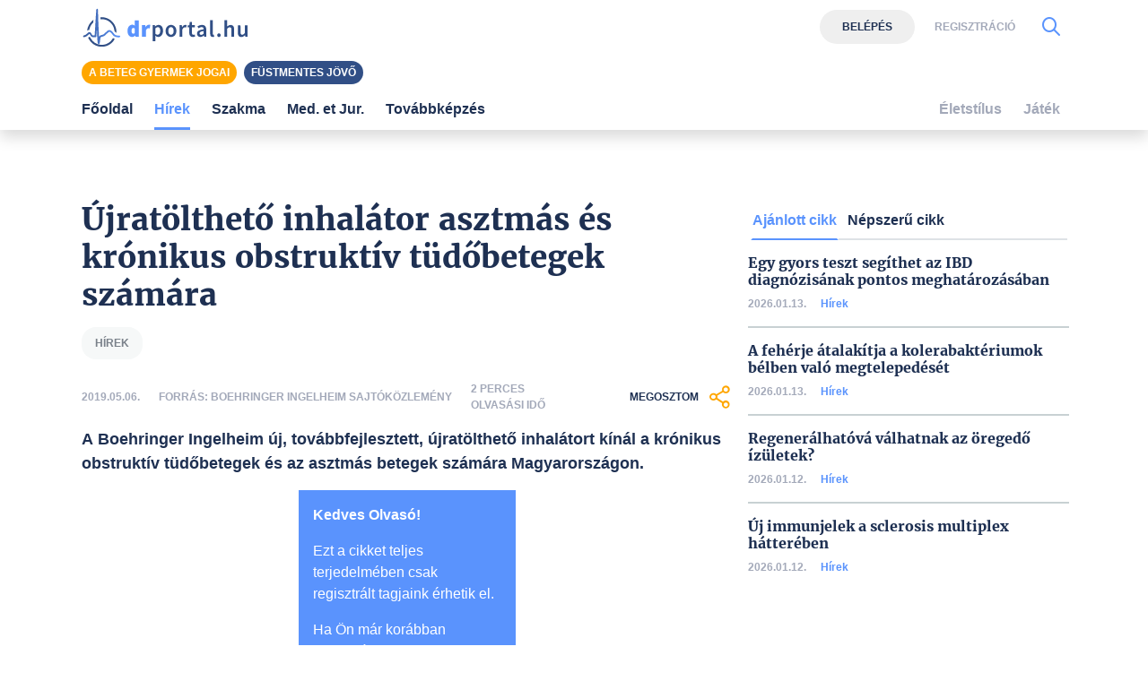

--- FILE ---
content_type: text/html; charset=UTF-8
request_url: https://www.drportal.hu/eu-hirek/25383/ujratoltheto-inhalator-asztmas-es-kronikus-obstruktiv-tudobetegek-szamara
body_size: 10479
content:

<!DOCTYPE html>
<html xmlns="http://www.w3.org/1999/xhtml"
	  lang="hu">
<head prefix="og: https://ogp.me/ns#
			  fb: https://www.facebook.com/2008/fbml">
	<base href="https://www.drportal.hu/">
<meta name="csrf-name" content="csrf_test_name"/>
<meta name="csrf-token" content="b9d2afb4ac7bc6b941d975527127f4b0"/>
<meta charset="utf-8">
<meta name="viewport" content="width=device-width, initial-scale=1"/>
<meta name="format-detection" content="telephone=no">
<title>Újratölthető inhalátor asztmás és krónikus obstruktív tüdőbetegek számára</title>

	<meta name="robots" content="index,follow">

<meta name="keywords" content="hírek">
<meta name="description" content="A Boehringer Ingelheim új, továbbfejlesztett, újratölthető inhalátort kínál a krónikus obstruktív tüdőbetegek és az asztmás betegek számára Magyarországon.">
<meta property="og:type" content="website" >
	<meta property="og:url" content="https://www.drportal.hu/eu-hirek/25383/ujratoltheto-inhalator-asztmas-es-kronikus-obstruktiv-tudobetegek-szamara" >
	<meta property="og:locale" content="hu_HU" >
	<meta property="og:site_name" content="DRportal.hu" >
	<meta  content="Hírek" property="article:section">
	<meta  content="Újratölthető inhalátor asztmás és krónikus obstruktív tüdőbetegek számára" property="og:title">
	<meta property="og:description" content="A Boehringer Ingelheim új, továbbfejlesztett, újratölthető inhalátort kínál a krónikus obstruktív tüdőbetegek és az asztmás betegek számára Magyarországon." >
	
	<link rel="canonical" href="https://www.drportal.hu/eu-hirek/25383/ujratoltheto-inhalator-asztmas-es-kronikus-obstruktiv-tudobetegek-szamara">


	<link href="https://www.drportal.hu/assets/vendor/ganlanyuan/tiny-slider/dist/tiny-slider.css?v1649937890" rel="stylesheet"/>
	
<link rel="shortcut icon" href="https://www.drportal.hu/assets/images/favicon/favicon.ico" type="image/x-icon"/>
<link rel="apple-touch-icon" sizes="57x57" href="https://www.drportal.hu/assets/images/favicon/apple-icon-57x57.png">
<link rel="apple-touch-icon" sizes="60x60" href="https://www.drportal.hu/assets/images/favicon/apple-icon-60x60.png">
<link rel="apple-touch-icon" sizes="72x72" href="https://www.drportal.hu/assets/images/favicon/apple-icon-72x72.png">
<link rel="apple-touch-icon" sizes="76x76" href="https://www.drportal.hu/assets/images/favicon/apple-icon-76x76.png">
<link rel="apple-touch-icon"
	  sizes="114x114"
	  href="https://www.drportal.hu/assets/images/favicon/apple-icon-114x114.png">
<link rel="apple-touch-icon"
	  sizes="120x120"
	  href="https://www.drportal.hu/assets/images/favicon/apple-icon-120x120.png">
<link rel="apple-touch-icon"
	  sizes="144x144"
	  href="https://www.drportal.hu/assets/images/favicon/apple-icon-144x144.png">
<link rel="apple-touch-icon"
	  sizes="152x152"
	  href="https://www.drportal.hu/assets/images/favicon/apple-icon-152x152.png">
<link rel="apple-touch-icon"
	  sizes="180x180"
	  href="https://www.drportal.hu/assets/images/favicon/apple-icon-180x180.png">
<link rel="icon"
	  type="image/png"
	  href="https://www.drportal.hu/assets/images/favicon/favicon-32x32.png"
	  sizes="32x32">
<link rel="icon"
	  type="image/png"
	  href="https://www.drportal.hu/assets/images/favicon/android-icon-192x192.png"
	  sizes="192x192">
<link rel="icon"
	  type="image/png"
	  href="https://www.drportal.hu/assets/images/favicon/favicon-96x96.png"
	  sizes="96x96">
<link rel="icon"
	  type="image/png"
	  href="https://www.drportal.hu/assets/images/favicon/favicon-16x16.png"
	  sizes="16x16">
<meta name="msapplication-TileColor" content="#6A9B3C">
<meta name="msapplication-TileImage" content="https://www.drportal.hu/assets/images/favicon/mstile-144x144.png">
<meta name="msapplication-square70x70logo" content="https://www.drportal.hu/assets/images/favicon/smalltile.png"/>
<meta name="msapplication-square150x150logo" content="https://www.drportal.hu/assets/images/favicon/mediumtile.png"/>
<meta name="msapplication-wide310x150logo" content="https://www.drportal.hu/assets/images/favicon/widetile.png"/>
<meta name="msapplication-square310x310logo" content="https://www.drportal.hu/assets/images/favicon/largetile.png"/>

<!--
<script>
    window.dataLayer = window.dataLayer || [];

    function gtag() {
        dataLayer.push(arguments);
    }

    if (localStorage.getItem('consentMode') === null) {
        gtag('consent', 'default', {
            'ad_storage': 'denied',
            'analytics_storage': 'denied',
            'personalization_storage': 'denied',
            'functionality_storage': 'denied',
            'security_storage': 'denied',
        });
    } else {
        gtag('consent', 'default', JSON.parse(localStorage.getItem('consentMode')));
    }

    if (localStorage.getItem('userId') != null) {
        window.dataLayer.push({
            'user_id': localStorage.getItem('userId')
        });
    }
</script>
-->

<link rel="preconnect" href="https://gahu.hit.gemius.pl">
<link rel="preconnect" href="https://cmp.quantcast.com">

<script>
	// (C) 2000-2012 Gemius SA - gemiusAudience -->
	//--><![CDATA[//><!--
	var pp_gemius_identifier = 'AkhKWC7gq4DKDeC_FYhMfpYT7zZdKk9N5pt9mMldUgz.I7';
	if (window.location.pathname!=='/') {
		pp_gemius_identifier = 'nGhAVIijz2f.P1_It8HD28SrLd_KKWbFy7H75L_jfRL.E7';
	}
	var pp_gemius_use_cmp = true;
	var pp_gemius_cmp_timeout = Infinity;

	// lines below shouldn't be edited
	function gemius_pending(i) {window[i] = window[i] || function () {var x = window[i + '_pdata'] = window[i + '_pdata'] || [];x[x.length] = arguments;};};gemius_pending('gemius_hit');gemius_pending('gemius_event');gemius_pending('pp_gemius_hit');gemius_pending('pp_gemius_event');(function (d, t) {try {var gt = d.createElement(t), s = d.getElementsByTagName(t)[0], l = 'http' + ((location.protocol == 'https:') ? 's' : '');gt.setAttribute('async', 'async');gt.setAttribute('defer', 'defer');gt.src = l + '://gahu.hit.gemius.pl/xgemius.js';s.parentNode.insertBefore(gt, s);} catch (e) {}})(document, 'script');
	//--><!]]>
</script>

<!-- 2016 DFP -->
	<script src="https://www.drportal.hu/kepek/DFP/drp_doubleclick.min.js?v=1681721723"></script>

<script>
	var googletag = googletag || {};
	googletag.cmd = googletag.cmd || [];

	googletag.cmd.push(function () {
		googletag.pubads().setTargeting('kategoria', '/eu-hirek/25383/ujratoltheto-inhalator-asztmas-es-kronikus-obstruktiv-tudobetegek-szamara');
		googletag.pubads().setTargeting('keyword',["hírek"] );
						googletag.enableServices();
	});
</script>

<!-- Google Tag Manager -->
<!-- Setting user-scoped custom events, dimensions -->
<script>
	window.dataLayer = window.dataLayer || [];
		window.dataLayer.push({'event': 'user_visit', 'eventCategory': 'Visitor', 'eventAction': 'Látogató', 'eventLabel':'', 'eventValue':0});
					</script>
<script>(function(w,d,s,l,i){w[l]=w[l]||[];w[l].push({'gtm.start':
			new Date().getTime(),event:'gtm.js'});var f=d.getElementsByTagName(s)[0],
		j=d.createElement(s),dl=l!='dataLayer'?'&l='+l:'';j.async=true;j.src=
		'https://www.googletagmanager.com/gtm.js?id='+i+dl;f.parentNode.insertBefore(j,f);
	})(window,document,'script','dataLayer','GTM-P9NTLHW');</script>
<!-- End Google Tag Manager -->

<link rel="stylesheet" href="https://www.drportal.hu/assets/css/dist/default_merged.min.css?v=1760510106">
	<style>
		#navbarSupportedContent:not(.navbar-mobile) .dropdown-menu.show {
		grid-template-rows:  1fr 1fr 1fr 1fr!important;
	}
	#navbarSupportedContent:not(.navbar-mobile) .dropdown-menu.show > *:nth-child(1),#navbarSupportedContent:not(.navbar-mobile) .dropdown-menu.show > *:nth-child(2),#navbarSupportedContent:not(.navbar-mobile) .dropdown-menu.show > *:nth-child(3),#navbarSupportedContent:not(.navbar-mobile) .dropdown-menu.show > *:nth-child(4),.nothing {
		border-left: none!important;
	}
</style>
<style>
		article.cikknezet .lead > a {
			/* These are technically the same, but use both */
			overflow-wrap: break-word;
			word-wrap: break-word;
			word-break: break-word;

			/* Adds a hyphen where the word breaks, if supported (No Blink) */
			hyphens: auto;
		}
	</style>
<style>

    .pixel-fix {
        margin-left: -2px;
    }
	
		.profession > div:not(:last-child) > div {
			border-bottom: 2px solid var(--grey2);
		}

	
	</style>
<style>
	div.popular_box > div:not(:last-child) > div {
		border-bottom: 2px solid var(--grey2);
	}
</style>
<style>.banner_leaderboard{margin-bottom:15px;}</style>
<style>
	#cikkajanlo .content > .row > div:not(:nth-last-child(-n+2)) > div {
		border-bottom: 2px solid var(--grey2);
	}
	@media screen and (max-width: 575px) {
		#cikkajanlo .content > .row > div:not(:nth-last-child(-n+1)) > div {
			border-bottom: 2px solid var(--grey2);
		}
	}
</style>
<style>
	#featured-topics {
		flex: 1;
	}
</style>

</head>
<body>

<div class="container py-2 ">
			<header>
			<div class="section  banner_leaderboard text-center"><!-- /18657929/drp-supersize-belépésnélkül -->
<div id='div-gpt-ad-1621422970245-0' style='height: 90px'>
<script>
googletag.cmd.push(function() { googletag.display('div-gpt-ad-1621422970245-0'); });
</script>
</div><p class="text-muted text-center display-1 mt-1">Hirdetés</p></div>					</header>
			<main id="main-container">
						<article class="cikknezet col-12 mb-5 px-0">
	
	<header>
				<h1 class="text-blue3 ">Újratölthető inhalátor asztmás és krónikus obstruktív tüdőbetegek számára</h1>
				<a title="Hírek témakör" class="badge badge-lightgrey text-uppercase mr-2 mb-2" href="/cimkek/hirek">hírek</a>
				<div class="section py-3 row text-uppercase align-items-center">
			<div
				class="col-6 col-sm-auto order-0 order-sm-0 display-2 text-font-color2 font-weight-bold">2019.05.06.</div>
			<div class="col-12 col-sm-auto order-2 order-sm-1 display-2 text-font-color2 font-weight-bold">
                Forrás:
				Boehringer Ingelheim sajtóközlemény			</div>
			<div
				class="col-12 col-sm  order-3 order-sm-2 display-2 text-font-color2 font-weight-bold">2				perces olvasási idő			</div>
			<div class="col-6 col-sm-3 order-1 order-sm-3 text-right">
				<div
					role="button"
					class="share d-inline-flex align-items-center display-2 text-blue3 justify-content-end font-weight-bold"
					aria-label="Megosztom">
					Megosztom					<i class="icon-megosztas ml-2 display-9 text-orange"></i>
				</div>
			</div>
		</div>
	</header>

	<div class="cikk-content">
		<p class="lead display-6 text-blue3 font-weight-bold">
			A Boehringer Ingelheim új, továbbfejlesztett, újratölthető inhalátort kínál a krónikus obstruktív tüdőbetegek és az asztmás betegek számára Magyarországon.		</p>

        
        
                <div id="not-logged-in" class="offset-sm-4 col-12 col-sm-4 bg-primary p-3 text-white">
                    <p><strong>Kedves Olvasó!</strong></p><p>Ezt a cikket teljes terjedelmében csak regisztrált tagjaink érhetik el.</p><p>Ha Ön már korábban regisztrált a DRportalon, akkor <button class="btn-login-modal border-0 bg-transparent p-0 text-white"><strong>lépjen be</strong></button>, vagy pedig <button class="btn-reg-modal border-0 bg-transparent p-0 text-white"><strong>regisztráljon oldalunkra!</strong></button></p>                </div>

                


	</div>
        
	<footer>
		<div class="section py-3 row text-uppercase align-items-center">
			<div class="col display-2 text-font-color2 font-weight-bold">
			</div>
			<div class="col text-right">
				<div
					role="button"
					class="share d-inline-flex align-items-center display-2 text-blue3 justify-content-end font-weight-bold"
					aria-label="Megosztom">
					Megosztom					<i class="icon-megosztas ml-2 display-9 text-orange"></i>
				</div>
			</div>
		</div>
	</footer>
</article>


	</main>
			<aside>
			<ul id="ajanlott-cikk-list" class="nav nav-tabs w-100" role="tablist">
	<li class="nav-item">
		<a class="nav-link font-weight-bold active" id="ajanlott-cikk14-tab" href="#ajanlott-cikk14" data-bs-toggle="tab" data-height="true" aria-controls="ajanlott-cikk14" aria-selected="true" role="tab">Ajánlott cikk</a>
	</li>
	<li class="nav-item">
		<a class="nav-link font-weight-bold " id="friss-hozzaszolas15-tab" href="#friss-hozzaszolas15" data-bs-toggle="tab" data-height="true" aria-controls="friss-hozzaszolas15" aria-selected="false" role="tab">Friss hozzászólás</a>
	</li>
	<li class="nav-item">
		<a class="nav-link font-weight-bold " id="nepszeru-cikk16-tab" href="#nepszeru-cikk16" data-bs-toggle="tab" data-height="true" aria-controls="nepszeru-cikk16" aria-selected="false" role="tab">Népszerű cikk</a>
	</li>
</ul>
<div class="tab-content w-100">
	<div role="tabpanel" class="tab-pane fade active show" aria-labelledby="ajanlott-cikk14-tab" id="ajanlott-cikk14">
		





	<div class="row mb-5 profession">

		
			<div class="px-2 w-100">

				<div class="h-100 d-flex flex-column justify-content-between pt-3">

					<a class="text-title d-block mb-2 font-weight-bold" href="eu-hirek/36330/egy-gyors-teszt-segithet-az-ibd-diagnozisanak-pontos-meghatarozasaban">Egy gyors teszt segíthet az IBD diagnózisának pontos meghatározásában</a>

					<div class="d-flex display-2 align-items-center pb-3">

						<span class="text-muted font-weight-bold">2026.01.13.</span>

						<div class="text-muted d-inline-block pl-3">

						<span class="font-weight-bold text-blue3">

							
								<a href="eu-hirek">Hírek</a>

								
						</span>

						</div>
					</div>

				</div>

			</div>
			
			<div class="px-2 w-100">

				<div class="h-100 d-flex flex-column justify-content-between pt-3">

					<a class="text-title d-block mb-2 font-weight-bold" href="eu-hirek/36329/a-feherje-atalakitja-a-kolerabakteriumok-belben-valo-megtelepedeset">A fehérje átalakítja a kolerabaktériumok bélben való megtelepedését</a>

					<div class="d-flex display-2 align-items-center pb-3">

						<span class="text-muted font-weight-bold">2026.01.13.</span>

						<div class="text-muted d-inline-block pl-3">

						<span class="font-weight-bold text-blue3">

							
								<a href="eu-hirek">Hírek</a>

								
						</span>

						</div>
					</div>

				</div>

			</div>
			
			<div class="px-2 w-100">

				<div class="h-100 d-flex flex-column justify-content-between pt-3">

					<a class="text-title d-block mb-2 font-weight-bold" href="eu-hirek/36317/regeneralhatova-valhatnak-az-oregedo-izuletek">Regenerálhatóvá válhatnak az öregedő ízületek?</a>

					<div class="d-flex display-2 align-items-center pb-3">

						<span class="text-muted font-weight-bold">2026.01.12.</span>

						<div class="text-muted d-inline-block pl-3">

						<span class="font-weight-bold text-blue3">

							
								<a href="eu-hirek">Hírek</a>

								
						</span>

						</div>
					</div>

				</div>

			</div>
			
			<div class="px-2 w-100">

				<div class="h-100 d-flex flex-column justify-content-between pt-3">

					<a class="text-title d-block mb-2 font-weight-bold" href="eu-hirek/36316/uj-immunjelek-a-sclerosis-multiplex-hattereben">Új immunjelek a sclerosis multiplex hátterében</a>

					<div class="d-flex display-2 align-items-center pb-3">

						<span class="text-muted font-weight-bold">2026.01.12.</span>

						<div class="text-muted d-inline-block pl-3">

						<span class="font-weight-bold text-blue3">

							
								<a href="eu-hirek">Hírek</a>

								
						</span>

						</div>
					</div>

				</div>

			</div>
			
	</div>

	
	</div>
		<div role="tabpanel" class="tab-pane fade " aria-labelledby="friss-hozzaszolas15-tab" id="friss-hozzaszolas15">
				<script>
			document.querySelector('#friss-hozzaszolas15-tab').parentNode.classList.add('d-none');
			if (
				document.querySelector('#friss-hozzaszolas15-list > li') &&
				document.querySelectorAll('#friss-hozzaszolas15-list > li').length ===
				document.querySelectorAll('#friss-hozzaszolas15-list > li.d-none').length
			) {
				document.querySelector('#friss-hozzaszolas15-list').classList.add('d-none');
			}
		</script>
			</div>
		<div role="tabpanel" class="tab-pane fade " aria-labelledby="nepszeru-cikk16-tab" id="nepszeru-cikk16">
		

<div class="row mb-5 popular_box">

	
		<div class="px-2 w-100">

			<div class="h-100 d-flex flex-column justify-content-between pt-3">

				<a class="text-title d-block mb-2 font-weight-bold" href="eu-hirek/36330/egy-gyors-teszt-segithet-az-ibd-diagnozisanak-pontos-meghatarozasaban">Egy gyors teszt segíthet az IBD diagnózisának pontos meghatározásában</a>

				<div class="d-flex align-items-center display-2 pb-3">

					<span class="text-muted font-weight-bold">2026.01.13.</span>

					<div class="text-muted d-inline-block pl-3">

					<span class="display-2 font-weight-bold text-blue3">

						
							<a href="eu-hirek">Hírek</a>

							
					</span>

					</div>

				</div>

			</div>

		</div>

		
		<div class="px-2 w-100">

			<div class="h-100 d-flex flex-column justify-content-between pt-3">

				<a class="text-title d-block mb-2 font-weight-bold" href="eu-hirek/36329/a-feherje-atalakitja-a-kolerabakteriumok-belben-valo-megtelepedeset">A fehérje átalakítja a kolerabaktériumok bélben való megtelepedését</a>

				<div class="d-flex align-items-center display-2 pb-3">

					<span class="text-muted font-weight-bold">2026.01.13.</span>

					<div class="text-muted d-inline-block pl-3">

					<span class="display-2 font-weight-bold text-blue3">

						
							<a href="eu-hirek">Hírek</a>

							
					</span>

					</div>

				</div>

			</div>

		</div>

		
		<div class="px-2 w-100">

			<div class="h-100 d-flex flex-column justify-content-between pt-3">

				<a class="text-title d-block mb-2 font-weight-bold" href="eu-hirek/36317/regeneralhatova-valhatnak-az-oregedo-izuletek">Regenerálhatóvá válhatnak az öregedő ízületek?</a>

				<div class="d-flex align-items-center display-2 pb-3">

					<span class="text-muted font-weight-bold">2026.01.12.</span>

					<div class="text-muted d-inline-block pl-3">

					<span class="display-2 font-weight-bold text-blue3">

						
							<a href="eu-hirek">Hírek</a>

							
					</span>

					</div>

				</div>

			</div>

		</div>

		
		<div class="px-2 w-100">

			<div class="h-100 d-flex flex-column justify-content-between pt-3">

				<a class="text-title d-block mb-2 font-weight-bold" href="eu-hirek/36316/uj-immunjelek-a-sclerosis-multiplex-hattereben">Új immunjelek a sclerosis multiplex hátterében</a>

				<div class="d-flex align-items-center display-2 pb-3">

					<span class="text-muted font-weight-bold">2026.01.12.</span>

					<div class="text-muted d-inline-block pl-3">

					<span class="display-2 font-weight-bold text-blue3">

						
							<a href="eu-hirek">Hírek</a>

							
					</span>

					</div>

				</div>

			</div>

		</div>

		
</div>


	</div>
	</div>
		</aside>
	</div>

	<div class="container full-width" >
		<div class="row">
			<div class="col-12">
				


<div id="cikkajanlo" class="cikkajanlo mb-5 mt-4" role="region" aria-label="Kapcsolódó cikkek">
	<div class="header row mb-3">
		<div class="col-12 col-md-8">
			<p class="display-7 text-primary font-weight-bold">Kapcsolódó cikkek</p>
		</div>
		<div class="d-none d-md-block col-md-4 text-right">
						<a href="/eu-hirek" class="display-5 text-primary font-weight-bold"
			   >Összes&nbsp;cikk&nbsp;a témában&nbsp;<i class="icon-nyil_jobb display-8 align-middle text-grey1 ml-3"></i>
			</a>
					</div>
	</div>
	<div class="content d-md-flex flex-md-wrap flex-md-row mt-3 justify-content-between">
		<div class="row">

						<div class="col-12 col-sm-6 mb-3 d-flex flex-column">
				<a class="text-title d-block mb-2 font-weight-bold"
				   href="eu-hirek/4/7-orvosi-tevhit-amit-meg-az-orvosok-is-elhisznek">7 orvosi tévhit, amit még az orvosok is elhisznek</a>
				<div class="d-flex align-items-center display-2 mt-auto pb-3">
					<span class="text-muted font-weight-bold">2010.01.24.</span>
					<div class="text-muted d-inline-block pl-3">
					<span class="display-2 font-weight-bold text-blue3">
						
							<a href="eu-hirek">Hírek</a>

												</span>
					</div>
				</div>
			</div>

							<div class="col-12 col-sm-6 mb-3 d-flex flex-column">
				<a class="text-title d-block mb-2 font-weight-bold"
				   href="eu-hirek/5/nanotechnologia-a-viztisztitasban">Nanotechnológia a víztisztításban</a>
				<div class="d-flex align-items-center display-2 mt-auto pb-3">
					<span class="text-muted font-weight-bold">2008.11.27.</span>
					<div class="text-muted d-inline-block pl-3">
					<span class="display-2 font-weight-bold text-blue3">
						
							<a href="eu-hirek">Hírek</a>

												</span>
					</div>
				</div>
			</div>

							<div class="col-12 col-sm-6 mb-3 d-flex flex-column">
				<a class="text-title d-block mb-2 font-weight-bold"
				   href="eu-hirek/7/veszelyes-korhazak">Veszélyes kórházak</a>
				<div class="d-flex align-items-center display-2 mt-auto pb-3">
					<span class="text-muted font-weight-bold">2008.11.27.</span>
					<div class="text-muted d-inline-block pl-3">
					<span class="display-2 font-weight-bold text-blue3">
						
							<a href="eu-hirek">Hírek</a>

												</span>
					</div>
				</div>
			</div>

							<div class="col-12 col-sm-6 mb-3 d-flex flex-column">
				<a class="text-title d-block mb-2 font-weight-bold"
				   href="eu-hirek/14/elhibazott-del-afrikai-aids-politika">Elhibázott dél-afrikai AIDS-politika</a>
				<div class="d-flex align-items-center display-2 mt-auto pb-3">
					<span class="text-muted font-weight-bold">2008.11.28.</span>
					<div class="text-muted d-inline-block pl-3">
					<span class="display-2 font-weight-bold text-blue3">
						
							<a href="eu-hirek">Hírek</a>

												</span>
					</div>
				</div>
			</div>

							<div class="col-12 col-sm-6 mb-3 d-flex flex-column">
				<a class="text-title d-block mb-2 font-weight-bold"
				   href="eu-hirek/15/egyre-kevesebb-a-rakos-megbetegedes-az-usa-ban">Egyre kevesebb a rákos megbetegedés az USA-ban</a>
				<div class="d-flex align-items-center display-2 mt-auto pb-3">
					<span class="text-muted font-weight-bold">2008.11.28.</span>
					<div class="text-muted d-inline-block pl-3">
					<span class="display-2 font-weight-bold text-blue3">
						
							<a href="eu-hirek">Hírek</a>

												</span>
					</div>
				</div>
			</div>

							<div class="col-12 col-sm-6 mb-3 d-flex flex-column">
				<a class="text-title d-block mb-2 font-weight-bold"
				   href="eu-hirek/16/a-vorosbor-ved-az-alzheimer-kor-ellen">A vörösbor véd az Alzheimer-kór ellen</a>
				<div class="d-flex align-items-center display-2 mt-auto pb-3">
					<span class="text-muted font-weight-bold">2008.11.28.</span>
					<div class="text-muted d-inline-block pl-3">
					<span class="display-2 font-weight-bold text-blue3">
						
							<a href="eu-hirek">Hírek</a>

												</span>
					</div>
				</div>
			</div>

							<div class="col-12 col-sm-6 mb-3 d-flex flex-column">
				<a class="text-title d-block mb-2 font-weight-bold"
				   href="eu-hirek/17/pontosabb-a-24-oras-vernyomasmeres">Pontosabb a 24 órás vérnyomásmérés</a>
				<div class="d-flex align-items-center display-2 mt-auto pb-3">
					<span class="text-muted font-weight-bold">2008.11.28.</span>
					<div class="text-muted d-inline-block pl-3">
					<span class="display-2 font-weight-bold text-blue3">
						
							<a href="eu-hirek">Hírek</a>

												</span>
					</div>
				</div>
			</div>

							<div class="col-12 col-sm-6 mb-3 d-flex flex-column">
				<a class="text-title d-block mb-2 font-weight-bold"
				   href="eu-hirek/27/a-betegeknek-csak-fele-reagal-az-interferon-terapiara">A betegeknek csak fele reagál az interferon terápiára</a>
				<div class="d-flex align-items-center display-2 mt-auto pb-3">
					<span class="text-muted font-weight-bold">2008.11.30.</span>
					<div class="text-muted d-inline-block pl-3">
					<span class="display-2 font-weight-bold text-blue3">
						
							<a href="eu-hirek">Hírek</a>

												</span>
					</div>
				</div>
			</div>

				

		</div>
	</div>
</div>

			</div>
		</div>
	</div>



<nav
		id="mainmenu"
		class="navbar navbar-light navbar-expand-xl bg-white mb-3 py-0 px-0 shadow d-print-none flex-column flex-wrap fixed-top"
		>

	<div class="container flex-column bg-white">
		<div class="d-flex flex-nowrap bg-white py-2 w-100">
						<button class="navbar-toggler collapsed border-0 mr-3 mr-sm-3" type="button" data-toggle="collapse"
					data-target="#navbarSupportedContent" aria-controls="navbarSupportedContent"
					aria-expanded="false" aria-label="Menü megjelenítése vagy elrejtése" title="Menü megjelenítése vagy elrejtése">
				<svg id="burgericon" width="32" height="32" viewBox="0 0 32 32" xmlns="http://www.w3.org/2000/svg">
					<path stroke="#444444" d="M29,6H3A1,1,0,0,0,3,8H29a1,1,0,0,0,0-2Z"/>
					<path stroke="#444444" d="M3,17H16a1,1,0,0,0,0-2H3a1,1,0,0,0,0,2Z"/>
					<path stroke="#444444" d="M25,24H3a1,1,0,0,0,0,2H25a1,1,0,0,0,0-2Z"/>
				</svg>
			</button>
			
			<div class="logo d-flex align-items-center mr-auto">
									<a href="https://www.drportal.hu/" title="DRportal.hu főoldala" class="d-flex flex-column">
						<img src="/assets/images/logo.svg" width="199" height="32" alt="DRportal.hu logó"
							 class="img-fluid">
					</a>
								</div>

						<div class="socialbuttons my-auto d-flex ml-3 m-sm-0">
									<div class="actionbuttons d-none d-lg-flex align-items-center">
							<button class="btn-login-modal btn display-2 btn-lightgrey2 text-blue3" data-target="#login-modal">Belépés</button>
	<button class="btn-reg-modal display-2 text-grey3 text-uppercase border-0 bg-transparent font-weight-bold ml-3"
			data-target="#reg-modal">Regisztráció</button>
					</div>
				
				<button class="btn-search-modal d-flex align-items-center border-0 bg-transparent text-blue5 ml-3 "
						aria-label="Kereső mutatása" title="Keresés" data-target="#search-modal">
					<i class="icon-kereses icon-2x display-8"></i>
				</button>
				<form action="https://www.drportal.hu/kereses_talalatok" class="form-inline ml-sm-auto w-100 d-none" method="post" accept-charset="utf-8">
<input type="hidden" name="csrf_test_name" value="b9d2afb4ac7bc6b941d975527127f4b0" />

				</form>
			</div>
					</div>

                <!--Kiemelt témák-->
                <div id="featured-topics-wrap" class="d-flex flex-nowrap bg-white py-2 w-100">

					
                    <div id="featured-topics">
                                            <a class="btn text-white display-2 pt-1 pb-1 pl-2 pr-2 btn-line-height-sm mr-1 mb-1 mb-sm-0 btn-orange" href="/cimkek/A-beteg-gyermekek-jogai"  title="A beteg gyermek jogai">A beteg gyermek jogai</a>
                                            <a class="btn text-white display-2 pt-1 pb-1 pl-2 pr-2 btn-line-height-sm mr-1 mb-1 mb-sm-0 btn-blue2" href="/cimkek/Fustmentes-jovo"  title="Füstmentes jövő">Füstmentes jövő</a>
                                        </div>

					
					
                </div>

				<div class="collapse navbar-collapse  w-100 bg-white" id="navbarSupportedContent">
						<ul class="navbar-nav w-100 justify-content-between">
									<li class="nav-item px-3 px-lg-2 menu-item-type-post_type " data-rel="">
							<a
			href="/"
			title="Főoldal"
			class="nav-link font-weight-bold px-2 px-xl-0"
				>
		Főoldal	</a>
					</li>
									<li class="nav-item px-3 px-lg-2 menu-item-type-post_type eu-hirek" data-rel="eu-hirek">
							<a
			href="/eu-hirek"
			title="Hírek"
			class="nav-link font-weight-bold px-2 px-xl-0 active"
				>
		Hírek	</a>
					</li>
									<li class="nav-item px-3 px-lg-2 menu-item-type-post_type cikkek" data-rel="cikkek">
						
							<a class="dropdown-toggle nav-link font-weight-bold px-2 px-xl-0" href="#" id="navbarDropdown2" role="button"
							   data-toggle="dropdown"
							   aria-haspopup="true" aria-expanded="false" aria-label="Szakma kategória kibontása vagy összecsukása">
								Szakma							</a>
							<div class="dropdown-menu border-0 pt-0" aria-labelledby="navbarDropdown2">
									<a
			href="/cikkek"
			title="Összes hír"
			class="dropdown-item font-weight-bold px-2 px-xl-0"
				>
		Összes hír	</a>
	<a
			href="/cimkek/szezonalis-allergia"
			title="Allergia"
			class="dropdown-item font-weight-bold px-2 px-xl-0"
				>
		Allergia	</a>
	<a
			href="/cikkek/belgyogyaszat"
			title="Belgyógyászat"
			class="dropdown-item font-weight-bold px-2 px-xl-0"
				>
		Belgyógyászat	</a>
	<a
			href="/cikkek/borgyogyaszat"
			title="Bőrgyógyászat"
			class="dropdown-item font-weight-bold px-2 px-xl-0"
				>
		Bőrgyógyászat	</a>
	<a
			href="/cikkek/diabetologia"
			title="Diabetológia"
			class="dropdown-item font-weight-bold px-2 px-xl-0"
				>
		Diabetológia	</a>
	<a
			href="/cikkek/ful-orr-gegegyogyaszat"
			title="Fül-, orr-, gégegyógyászat"
			class="dropdown-item font-weight-bold px-2 px-xl-0"
				>
		Fül-, orr-, gégegyógyászat	</a>
	<a
			href="/cikkek/gasztroenterologia"
			title="Gasztroenterológia"
			class="dropdown-item font-weight-bold px-2 px-xl-0"
				>
		Gasztroenterológia	</a>
	<a
			href="/cikkek/gyermekgyogyaszat"
			title="Gyermekgyógyászat"
			class="dropdown-item font-weight-bold px-2 px-xl-0"
				>
		Gyermekgyógyászat	</a>
	<a
			href="/cikkek/haziorvostan"
			title="Háziorvostan"
			class="dropdown-item font-weight-bold px-2 px-xl-0"
				>
		Háziorvostan	</a>
	<a
			href="/cikkek/hematologia"
			title="Hematológia"
			class="dropdown-item font-weight-bold px-2 px-xl-0"
				>
		Hematológia	</a>
	<a
			href="/cikkek/immunonkologia"
			title="Immunonkológia"
			class="dropdown-item font-weight-bold px-2 px-xl-0"
				>
		Immunonkológia	</a>
	<a
			href="/cikkek/infektologia"
			title="Infektológia"
			class="dropdown-item font-weight-bold px-2 px-xl-0"
				>
		Infektológia	</a>
	<a
			href="/cikkek/kardiologia"
			title="Kardiológia"
			class="dropdown-item font-weight-bold px-2 px-xl-0"
				>
		Kardiológia	</a>
	<a
			href="/cikkek/klinikai-onkologia"
			title="Klinikai onkológia"
			class="dropdown-item font-weight-bold px-2 px-xl-0"
				>
		Klinikai onkológia	</a>
	<a
			href="/cikkek/neurologia"
			title="Neurológia"
			class="dropdown-item font-weight-bold px-2 px-xl-0"
				>
		Neurológia	</a>
	<a
			href="/cikkek/pszichiatria"
			title="Pszichiátria"
			class="dropdown-item font-weight-bold px-2 px-xl-0"
				>
		Pszichiátria	</a>
	<a
			href="/cikkek/reumatologia"
			title="Reumatológia"
			class="dropdown-item font-weight-bold px-2 px-xl-0"
				>
		Reumatológia	</a>
	<a
			href="/cikkek/szuleszet-nogyogyaszat"
			title="Szülészet-nőgyógyászat"
			class="dropdown-item font-weight-bold px-2 px-xl-0"
				>
		Szülészet-nőgyógyászat	</a>
	<a
			href="/cikkek/urologia-andrologia"
			title="Urológia-andrológia"
			class="dropdown-item font-weight-bold px-2 px-xl-0"
				>
		Urológia-andrológia	</a>
	<a
			href="/cikkek/tudogyogyaszat"
			title="Tüdőgyógyászat"
			class="dropdown-item font-weight-bold px-2 px-xl-0"
				>
		Tüdőgyógyászat	</a>
	<a
			href="/cikkek/egyeb"
			title="Egyéb"
			class="dropdown-item font-weight-bold px-2 px-xl-0"
				>
		Egyéb	</a>
							</div>

											</li>
									<li class="nav-item px-3 px-lg-2 menu-item-type-post_type med-et-jur" data-rel="med-et-jur">
						
							<a class="dropdown-toggle nav-link font-weight-bold px-2 px-xl-0" href="#" id="navbarDropdown32" role="button"
							   data-toggle="dropdown"
							   aria-haspopup="true" aria-expanded="false" aria-label="Med. et Jur. kategória kibontása vagy összecsukása">
								Med. et Jur.							</a>
							<div class="dropdown-menu border-0 pt-0" aria-labelledby="navbarDropdown32">
									<a
			href="/cimkek/A-beteg-gyermekek-jogai"
			title="A beteg gyermek jogai"
			class="dropdown-item font-weight-bold px-2 px-xl-0"
				>
		A beteg gyermek jogai	</a>
	<a
			href="/cikkek/tovabbkepzesek"
			title="Jogi tanfolyam"
			class="dropdown-item font-weight-bold px-2 px-xl-0"
				>
		Jogi tanfolyam	</a>
	<a
			href="med-et-jur"
			title="Szakmai cikkek"
			class="dropdown-item font-weight-bold px-2 px-xl-0"
				>
		Szakmai cikkek	</a>
	<a
			href="/eja"
			title="Digitális lapszámok"
			class="dropdown-item font-weight-bold px-2 px-xl-0"
				>
		Digitális lapszámok	</a>
							</div>

											</li>
									<li class="nav-item px-3 px-lg-2 menu-item-type-post_type cikkektovabbkepzesek" data-rel="cikkektovabbkepzesek">
							<a
			href="cikkek/tovabbkepzesek"
			title="Továbbképzés"
			class="nav-link font-weight-bold px-2 px-xl-0"
				>
		Továbbképzés	</a>
					</li>
									<li class="nav-item px-3 px-lg-2 menu-item-type-post_type eletstilus" data-rel="eletstilus">
							<a
			href="/eletstilus"
			title="Életstílus"
			class="nav-link font-weight-bold px-2 px-xl-0"
				>
		Életstílus	</a>
					</li>
									<li class="nav-item px-3 px-lg-2 menu-item-type-post_type jatekok" data-rel="jatekok">
							<a
			href="/jatekok"
			title="Játék"
			class="nav-link font-weight-bold px-2 px-xl-0"
				>
		Játék	</a>
					</li>
							</ul>
		</div>
			</div>
</nav>

<footer>

		<div class="container display-4 text-font-color2 pt-4 pb-2">
			<div class="row text-center text-xl-left mb-3">
				<div class="col-12 col-md-3">
					<a href="https://www.drportal.hu/" title="DRportal.hu főoldala">
						<img src="/assets/images/logo.svg" width="199" height="32" alt="DRportal.hu logó"
							 class="img-fluid">
					</a>
				</div>
				<div class="col-12 col-md-9 mt-3 mt-md-0 d-flex align-items-center flex-wrap ml-auto text-center display-5 justify-content-center justify-content-lg-between">

													<a href="/" target="_self"
							   class="text-font-color2 px-2 py-1">
								Főoldal							</a>
													<a href="/eu-hirek" target="_self"
							   class="text-font-color2 px-2 py-1">
								Hírek							</a>
													<a href="/cikkek" target="_self"
							   class="text-font-color2 px-2 py-1">
								Szakma							</a>
													<a href="med-et-jur" target="_self"
							   class="text-font-color2 px-2 py-1">
								Med. et Jur.							</a>
													<a href="/cikkek/tovabbkepzesek" target="_self"
							   class="text-font-color2 px-2 py-1">
								Továbbképzés							</a>
													<a href="/eletstilus" target="_self"
							   class="text-font-color2 px-2 py-1">
								Életstílus							</a>
													<a href="/jatekok" target="_self"
							   class="text-font-color2 px-2 py-1">
								Játék							</a>
						
				</div>
			</div>
			<div class="row display-3">
				<div class="col-12 col-md-4 text-center text-md-left pt-3 pt-sm-2">
					<p>©&nbsp;2009-2026&nbsp;DRportal.hu - Minden&nbsp;jog&nbsp;fenntartva!</p>
				</div>
				<div class="col-12 col-md ml-auto text-center text-md-right py-2 pb-xl-0 pt-xl-2">
					<a href="/felhasznalasi-feltetelek" target="_self"
					   class="text-font-color2 px-2 d-block d-md-inline-flex">
						Felhasználási&nbsp;feltételek
					</a>
					<a href="/adatkezelesi-szabalyzat" target="_self"
					   class="text-font-color2 px-2 d-block d-md-inline-flex">
						Adatkezelési&nbsp;szabályzat
					</a>
					<a href="/impresszum" target="_self"
					   class="text-font-color2 px-2 d-block d-md-inline-flex">
						Impresszum
					</a>
					<a href="/kepek/dokumentumok/DrP_mediajanlat.pdf" target="_blank"
					   class="text-font-color2 px-2 d-block d-md-inline-flex">
						Médiaajánlat
					</a>
				</div>
				<div class="col-12 col-md-1 d-flex align-items-center justify-content-center justify-content-lg-end">
					<a href="https://www.facebook.com/DRportal/"
					   role="button"
                       target="_blank"
					   class="social-fb text-font-color2 px-1 mt-1"
					   title="DRportal.hu Facebook profil"
					   aria-label="DRportal.hu Facebook profil"
					>
						<i class="icon-facebook display-7"></i>
					</a>

					<a href="https://www.instagram.com/drportal_orvosoknak/"
					   role="button"
                       target="_blank"
					   class="social-fb text-font-color2 px-1 mt-1"
					   title="DRportal.hu Instagram profil"
					   aria-label="DRportal.hu Instagram profil"
					>
						<i class="icon-instagram display-7"></i>
					</a>

					<a href="https://www.linkedin.com/company/drportal/"
					   role="button"
                       target="_blank"
					   class="social-fb text-font-color2 px-1 mt-1"
					   title="DRportal.hu LinkedIn profil"
					   aria-label="DRportal.hu LinkedIn profil"
					>
						<i class="icon-linkedin display-7"></i>
					</a>

				</div>
			</div>
		</div>

</footer>

<div id="modalBox" class="modal fade" tabindex="-1" role="dialog" aria-hidden="true">
	<div class="modal-dialog modal-dialog-centered">
		<div class="modal-content bg-white box-shadow px-3">
		</div>
	</div>
</div>
<script>
    var BASE_URL = "https://www.drportal.hu/";
	var GTM_ID = "GTM-P9NTLHW";
</script>

<!-- Google Tag Manager (noscript) -->
<noscript><iframe src="https://www.googletagmanager.com/ns.html?id=GTM-P9NTLHW"
                  height="0" width="0" style="display:none;visibility:hidden"></iframe></noscript>
<!-- End Google Tag Manager (noscript) -->

		<script src="https://www.drportal.hu/assets/vendor/ganlanyuan/tiny-slider/dist/min/tiny-slider.js?v1649937890"></script>
		
<script src="https://www.drportal.hu/assets/js/dist/default_merged.min.js?v=1760510107"  ></script>
	
<template id="social_template">
	<style>
		.modal-header .close {
			border-radius: 25px;
			line-height: 8px;
		}
		@media screen and (min-width: 576px) {
			.modal-header .close {
				margin: 0 0 0 -40px !important;
			}
		}
	</style>

	<div class="alert modal-header align-items-center">
		<div class="display-8 m-0 text-center font-weight-bold mx-auto d-block d-sm-flex align-items-center modal-title">
			MEGOSZTÁS
		</div>
		<div>
			<button type="button" class="close border-0" data-dismiss="modal" aria-label="Bezárás">
				<span aria-hidden="true">&times;</span>
			</button>
		</div>
	</div>
	<div class="d-flex justify-content-center align-content-center my-4 px-2">
		<a href="" class="mx-2 mx-md-4 fb-link" target="_blank"><img src="" width="54" height="54"
																	 class="img-fluid"/></a>
		<a href="" class="mx-2 mx-md-4 messenger-link" target="_blank"><img src="" width="54" height="54"
																			class="img-fluid"/></a>
		<a href="" class="mx-2 mx-md-4 twitter-link" target="_blank"><img src="" width="54" height="54"
																		  class="img-fluid"/></a>
		<a href="" class="mx-2 mx-md-4 mailto-link" target="_blank"><img src="" width="54" height="54"
																		 class="img-fluid"/></a>
	</div>
</template>

<script>
	ready(function () {

		let share_buttons = document.querySelectorAll('.share');

		share_buttons.forEach((button) => {

			button.addEventListener('click', function (e) {

				// Test to see if the browser supports the HTML template element by checking
				// for the presence of the template element's content attribute.
				if ('content' in document.createElement('template')) {

					// Instantiate the table with the existing HTML tbody
					// and the row with the template
					let tbody = document.querySelector('tbody');

					let template = document.querySelector('#social_template');

					// Clone the new row and insert it into the table
					let clone = template.content.cloneNode(true);

					let fb_link = clone.querySelector('.fb-link');
					let messenger_link = clone.querySelector('.messenger-link');
					let twitter_link = clone.querySelector('.twitter-link');
					let mailto_link = clone.querySelector('.mailto-link');

					fb_link.href = 'https://www.facebook.com/sharer/sharer.php?u=' + encodeURIComponent(window.location.href);
					let fb_img = fb_link.querySelector('img');
					fb_img.src = '/assets/images/fb-logo.svg';

					messenger_link.href = 'https://www.facebook.com/sharer/sharer.php?mode=message&u=' + encodeURIComponent(window.location.href);
					let messenger_img = messenger_link.querySelector('img');
					messenger_img.src = '/assets/images/messenger.svg';

					twitter_link.href = 'https://www.twitter.com/share?url=' + encodeURIComponent(window.location.href);
					let twitter_img = twitter_link.querySelector('img');
					twitter_img.src = '/assets/images/twitter.svg';

					mailto_link.href = 'mailto:?body=' + encodeURIComponent(window.location.href);
					let mailto_img = mailto_link.querySelector('img');
					mailto_img.src = '/assets/images/envelope.svg';

					let templateToStringHelper = document.createElement("div");
					templateToStringHelper.appendChild(clone);
					let modal_content = templateToStringHelper.innerHTML;

					new BSN.Modal(
						'#modalBox', // target selector
						{ // options object
							content: modal_content, // sets modal content
							backdrop: 'static', // we don't want to dismiss Modal when Modal or backdrop is the click event target
							keyboard: false // we don't want to dismiss Modal on pressing Esc key
						}
					).show();

				}

			}, false);

		});

	});
</script>


<script>
	document.getElementById('burgericon').addEventListener('click', function (e) {
		const navbar = document.getElementById('mainmenu');
		const dropdowns = document.querySelectorAll('.navbar-nav li > a.dropdown:first-child');

		navbar.classList.toggle('open');
		if (!navbar.classList.contains('open')) {
			dropdowns.forEach((item) => {
				item.classList.remove('dropup');
			})
		}
	});
</script>

<script>
	ready(function () {
		let dropdowns = [];
		if (window.innerWidth<1200) {
			dropdowns = document.querySelectorAll('.navbar-nav .dropdown-toggle');
		}
		dropdowns.forEach((item) => {
			let dropdown = new BSN.Dropdown( item, true );
			item.parentNode.addEventListener('show.bs.dropdown', function(event){
				event.target.classList.toggle('dropup');
			}, false);
			item.parentNode.addEventListener('hide.bs.dropdown', function(event){
				event.target.classList.toggle('dropup');
			}, false);
		});


		// find all tablist
		let tablists = document.querySelectorAll('[role=tablist]');

		// initialize the component for all items in the collection
        Array.from(tablists).forEach(
            (tabs) => {
                // let's give the initialization a JavaScript reference for the "target" option
                let tabsCollection = tabs.querySelectorAll('a:not(.tab-excluded)');

                Array.from(tabsCollection).forEach(
                    tab => new BSN.Tab( tab )
                );
            }
        )
	});
</script>

<noscript class="deferred-styles">
    <link rel="stylesheet" href="/assets/css/dist/bootstrap_drportal_deffered.min.css?v=1760510105"/>
</noscript>
<script>
    let loadDeferredStyles = function() {
        let addStylesNode = document.querySelectorAll("noscript.deferred-styles");
        if (addStylesNode.length>0) {
            addStylesNode.forEach(function(item) {
                let replacement = document.createElement("div");
                replacement.innerHTML = item.textContent;
                document.body.appendChild(replacement)
                item.parentElement.removeChild(item);
            });
        }
    };
    let raf = window.requestAnimationFrame || window.mozRequestAnimationFrame ||
        window.webkitRequestAnimationFrame || window.msRequestAnimationFrame;
    if (raf) raf(function() { window.setTimeout(loadDeferredStyles, 0); });
    else window.addEventListener('load', loadDeferredStyles);
</script>
<script defer src="https://static.cloudflareinsights.com/beacon.min.js/vcd15cbe7772f49c399c6a5babf22c1241717689176015" integrity="sha512-ZpsOmlRQV6y907TI0dKBHq9Md29nnaEIPlkf84rnaERnq6zvWvPUqr2ft8M1aS28oN72PdrCzSjY4U6VaAw1EQ==" data-cf-beacon='{"version":"2024.11.0","token":"50fd4d89fd2441aaadba493b09ba11bb","r":1,"server_timing":{"name":{"cfCacheStatus":true,"cfEdge":true,"cfExtPri":true,"cfL4":true,"cfOrigin":true,"cfSpeedBrain":true},"location_startswith":null}}' crossorigin="anonymous"></script>
</body>
</html>


--- FILE ---
content_type: text/html; charset=utf-8
request_url: https://www.google.com/recaptcha/api2/aframe
body_size: 92
content:
<!DOCTYPE HTML><html><head><meta http-equiv="content-type" content="text/html; charset=UTF-8"></head><body><script nonce="geg1EfO0dDbUnqIXlliJqA">/** Anti-fraud and anti-abuse applications only. See google.com/recaptcha */ try{var clients={'sodar':'https://pagead2.googlesyndication.com/pagead/sodar?'};window.addEventListener("message",function(a){try{if(a.source===window.parent){var b=JSON.parse(a.data);var c=clients[b['id']];if(c){var d=document.createElement('img');d.src=c+b['params']+'&rc='+(localStorage.getItem("rc::a")?sessionStorage.getItem("rc::b"):"");window.document.body.appendChild(d);sessionStorage.setItem("rc::e",parseInt(sessionStorage.getItem("rc::e")||0)+1);localStorage.setItem("rc::h",'1768376956727');}}}catch(b){}});window.parent.postMessage("_grecaptcha_ready", "*");}catch(b){}</script></body></html>